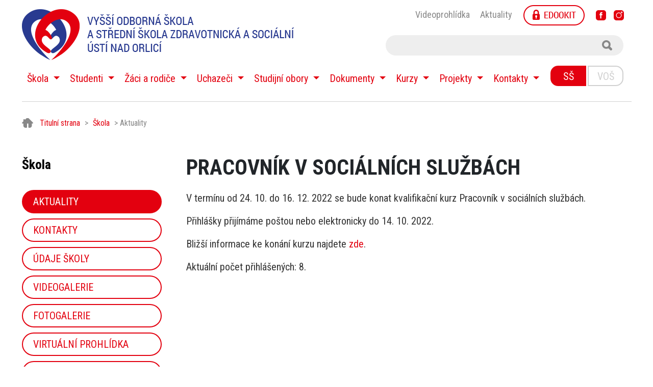

--- FILE ---
content_type: text/html; charset=utf-8
request_url: https://www.szsuo.cz/skola/aktuality/722-kvalifikacni-kurz-pracovnik-v-socialnich-sluzbach-3
body_size: 7373
content:

<!DOCTYPE html>
<html xmlns="http://www.w3.org/1999/xhtml"
      xmlns:jdoc="http://www.w3.org/2001/XMLSchema"
      xml:lang="cs-cz"
      lang="cs-cz"
      dir="ltr">
<head>
	<base href="https://www.szsuo.cz/skola/aktuality/722-kvalifikacni-kurz-pracovnik-v-socialnich-sluzbach-3" />
	<meta http-equiv="content-type" content="text/html; charset=utf-8" />
	<meta name="keywords" content="Škola, zdravotnická, sociální, střední, Ústí nad Orlicí, szsuo, skola" />
	<meta name="author" content="Střední škola zdravotnická a sociální, Ústí nad Orlicí" />
	<meta name="description" content="Střední škola zdravotnická a sociální, Ústí nad Orlicí. Obor zdravotnický asistent a obor sociální činnost" />
	<meta name="generator" content="OG Soft s.r.o." />
	<title>Vyšší odborná škola a střední škola zdravotnická a sociální Ústí nad Orlicí - Pracovník v sociálních službách</title>
	<link href="/templates/favourite/favicon.ico" rel="shortcut icon" type="image/vnd.microsoft.icon" />
	<link href="/media/system/css/modal.css?15ef3b19d3e6185761e0b7a066079e15" rel="stylesheet" type="text/css" />
	<link href="/media/com_attachments/css/attachments_hide.css" rel="stylesheet" type="text/css" />
	<link href="/media/com_attachments/css/attachments_list.css" rel="stylesheet" type="text/css" />
	<link href="/media/plg_system_jcemediabox/css/jcemediabox.min.css?2c837ab2c7cadbdc35b5bd7115e9eff1" rel="stylesheet" type="text/css" />

	<meta name="viewport" content="width=device-width, initial-scale=1, maximum-scale=1">
    <meta name="robots" content="index, follow">
    <meta name="author" content="Vyšší odborná škola a střední škola zdravotnická a sociální Ústí nad Orlicí" />
    <meta charset="utf-8">
    <link rel="preconnect" href="https://fonts.gstatic.com">
    <link href="https://fonts.googleapis.com/css2?family=Roboto+Condensed:ital,wght@0,400;0,700;1,400&display=swap" rel="stylesheet">
    <link href="/templates/favourite/assets/css/bootstrap.min.css" rel="stylesheet">
    <link href="/templates/favourite/assets/css/styles.css?v=2.01" rel="stylesheet">
    <link href="/templates/favourite/assets/css/ekko-lightbox.css" rel="stylesheet">   
	</style>


	<script type="text/javascript">  (function(i,s,o,g,r,a,m){i['GoogleAnalyticsObject']=r;i[r]=i[r]||function(){
  (i[r].q=i[r].q||[]).push(arguments)},i[r].l=1*new Date();a=s.createElement(o),
  m=s.getElementsByTagName(o)[0];a.async=1;a.src=g;m.parentNode.insertBefore(a,m)
  })(window,document,'script','//www.google-analytics.com/analytics.js','ga');

  ga('create', 'UA-61704522-1', 'auto');
  ga('send', 'pageview');

</script>    <script async src="https://cse.google.com/cse.js?cx=5edfbde41ecb139e3"></script>
</head>

<body class="ss">

<nav id="mobile-menu" class="navbar navbar-expand-lg navbar-light">
    <div class="navbar-content">
        <a class="navbar-brand" href="/"><img src="/templates/favourite/images/logo.png" alt="" /></a>
        <button class="navbar-toggler" type="button" data-toggle="collapse" data-target="#navbarSupportedContent" aria-controls="navbarSupportedContent" aria-expanded="false" aria-label="Toggle navigation">
            <span class="navbar-toggler-icon"></span>
        </button>
    </div>
    <div class="collapse navbar-collapse" id="navbarSupportedContent">
        <div class="switch">
            <a href="/" class=" switch-ss selected">SŠ</a>
            <a href="/vos-homepage/" class=" switch-vos ">VOŠ</a>
        </div>
        <div class="moduletable" >
<nav class="navbar navbar-expand-lg navbar-light">
    <ul class="navbar-nav mr-auto">



<li class="nav-item dropdown">
                <a class="nav-link dropdown-toggle" href="#" id="menu105" role="button" data-toggle="dropdown" aria-haspopup="true" aria-expanded="false">
                Škola
            </a>
            <div class="dropdown-menu" aria-labelledby="menu105"><a class="dropdown-item" href="/skola/aktuality" >&#9679;<span>Aktuality</span></a><a class="dropdown-item" href="/skola/kontakty" >&#9679;<span>Kontakty</span></a><a class="dropdown-item" href="http://www.szsuo.cz/images/dokumenty/udaje_o_skole.pdf" >&#9679;<span>Údaje školy</span></a><a class="dropdown-item" href="/skola/videogalerie" >&#9679;<span>Videogalerie</span></a><a class="dropdown-item" href="/skola/fotogalerie" >&#9679;<span>Fotogalerie</span></a><a class="dropdown-item" href="https://www.google.cz/maps/place/Vy%C5%A1%C5%A1%C3%AD+odborn%C3%A1+%C5%A1kola+a+st%C5%99edn%C3%AD+%C5%A1kola+zdravotnick%C3%A1+a+soci%C3%A1ln%C3%AD+%C3%9Ast%C3%AD+nad+Orlic%C3%AD/@49.9727295,16.3985848,3a,75y,152.35h,86.53t/data=!3m8!1e1!3m6!1sAF1QipPqCi5JL3o2baj1TJOlf6CikRjSFey_bfgeAgd7!2e10!3e2!6shttps:%2F%2Flh5.googleusercontent.com%2Fp%2FAF1QipPqCi5JL3o2baj1TJOlf6CikRjSFey_bfgeAgd7%3Dw203-h100-k-no-pi0-ya0-ro0-fo100!7i13312!8i6656!4m5!3m4!1s0x470defcb0bb9680b:0x235a748a624c9d9b!8m2!3d49.9727342!4d16.3987302" target="_blank" >&#9679;<span>Virtuální prohlídka</span></a><a class="dropdown-item" href="/skola/akce-skoly" >&#9679;<span>Přehled akcí</span></a><a class="dropdown-item" href="/skola/reference-a-pochvaly" >&#9679;<span>Reference a pochvaly</span></a><a class="dropdown-item" href="/skola/historie-skoly" >&#9679;<span>Historie školy</span></a><a class="dropdown-item" href="/skola/odborna-konference" >&#9679;<span>Odborná konference</span></a><a class="dropdown-item" href="/skola/poradni-organy-skoly/skolska-rada" >&#9679;<span>Poradní orgány školy</span></a></div></li><li class="nav-item dropdown">
                <a class="nav-link dropdown-toggle" href="#" id="menu532" role="button" data-toggle="dropdown" aria-haspopup="true" aria-expanded="false">
                Studenti
            </a>
            <div class="dropdown-menu" aria-labelledby="menu532"><a class="dropdown-item" href="/studenti/absolutorium" >&#9679;<span>Absolutorium</span></a><a class="dropdown-item" href="https://szsuo.edookit.net" target="_blank" >&#9679;<span>Edookit</span></a><a class="dropdown-item" href="/studenti/rozvrh-hodin-vos" >&#9679;<span>Rozvrhy hodin</span></a><a class="dropdown-item" href="/studenti/distancni-vyuka-vos" >&#9679;<span>Distanční výuka</span></a><a class="dropdown-item" href="/studenti/zadosti-ke-stazeni2" >&#9679;<span>Žádosti ke stažení</span></a><a class="dropdown-item" href="/studenti/stipendiumvos" >&#9679;<span>Stipendium</span></a><a class="dropdown-item" href="/studenti/skolni-jidelna-vos/obecne-informace-vos" >&#9679;<span>Školní jídelna</span></a><a class="dropdown-item" href="/studenti/vychovne-poradenstvi-vos" >&#9679;<span>Výchovné poradenství</span></a><a class="dropdown-item" href="/studenti/karierni-poradenstvi-zaci-studenti" >&#9679;<span>Kariérní poradenství</span></a><a class="dropdown-item" href="/studenti/skolni-psycholog" >&#9679;<span>Školní psycholog</span></a><a class="dropdown-item" href="/studenti/kalendar-vos" >&#9679;<span>Kalendář</span></a></div></li><li class="nav-item dropdown">
                <a class="nav-link dropdown-toggle" href="#" id="menu106" role="button" data-toggle="dropdown" aria-haspopup="true" aria-expanded="false">
                Žáci a rodiče
            </a>
            <div class="dropdown-menu" aria-labelledby="menu106"><a class="dropdown-item" href="https://szsuo.edookit.net" target="_blank" >&#9679;<span>Edookit</span></a><a class="dropdown-item" href="/zaci-a-rodice/rozvrh-hodin/zmeny" >&#9679;<span>Rozvrhy hodin</span></a><a class="dropdown-item" href="/zaci-a-rodice/distancni-vyuka" >&#9679;<span>Distanční výuka</span></a><a class="dropdown-item" href="/zaci-a-rodice/informace-pro-1-rocniky/obecne-informace" >&#9679;<span>Pro 1. ročníky</span></a><a class="dropdown-item" href="/zaci-a-rodice/maturitni-zkouska/jarni-obdobi" >&#9679;<span>Maturitní zkouška</span></a><a class="dropdown-item" href="/zaci-a-rodice/maturitni-zkouska-2" >&#9679;<span>Závěrečná zkouška Ošetřovatel</span></a><a class="dropdown-item" href="/zaci-a-rodice/zadosti-ke-stazeni" >&#9679;<span>Žádosti ke stažení</span></a><a class="dropdown-item" href="/zaci-a-rodice/konzultacni-hodiny" >&#9679;<span>Konzultační hodiny</span></a><a class="dropdown-item" href="/zaci-a-rodice/skolni-jidelna/obecne-informace" >&#9679;<span>Školní jídelna</span></a><a class="dropdown-item" href="/zaci-a-rodice/domov-mladeze/informace-o-dm" >&#9679;<span>Domov mládeže</span></a><a class="dropdown-item" href="/zaci-a-rodice/vychovne-poradenstvi-ss" >&#9679;<span>Výchovné poradenství</span></a><a class="dropdown-item" href="/zaci-a-rodice/karierni-poradenstvi-zaci" >&#9679;<span>Kariérní poradenství</span></a><a class="dropdown-item" href="/zaci-a-rodice/skolni-psycholog-ss" >&#9679;<span>Školní psycholog</span></a><a class="dropdown-item" href="/zaci-a-rodice/prevence-rizikoveho-chovani" >&#9679;<span>Prevence rizikového chování</span></a><a class="dropdown-item" href="/zaci-a-rodice/schranka-duvery" >&#9679;<span>Schránka důvěry</span></a><a class="dropdown-item" href="/zaci-a-rodice/kalendar" >&#9679;<span>Kalendář</span></a></div></li><li class="nav-item dropdown">
                <a class="nav-link dropdown-toggle" href="#" id="menu107" role="button" data-toggle="dropdown" aria-haspopup="true" aria-expanded="false">
                Uchazeči
            </a>
            <div class="dropdown-menu" aria-labelledby="menu107"><a class="dropdown-item" href="/uchazeci/prijimaci-rizeni-ss" >&#9679;<span>Přijímací řízení</span></a><a class="dropdown-item" href="/uchazeci/prijimaci-rizeni-vos" >&#9679;<span>Přijímací řízení</span></a><a class="dropdown-item" href="http://www.szsuo.cz/images/dokumenty/udaje_o_skole.pdf" >&#9679;<span>Údaje školy</span></a><a class="dropdown-item" href="http://www.szsuo.cz/images/dokumenty/kontaktni_udaje.pdf" >&#9679;<span>Kontaktní údaje</span></a><a class="dropdown-item" href="/studijni-obory/prakticka-sestra" >&#9679;<span>Studijní obory</span></a><a class="dropdown-item" href="/studijni-obory/vos" >&#9679;<span>Studijní obory</span></a><a class="dropdown-item" href="/dokumenty/ucebni-plany-ss-dok/prakticka-sestra" >&#9679;<span>Učební plány</span></a><a class="dropdown-item" href="/uchazeci/ucebni-plany-vos-uchaz" >&#9679;<span>Učební plány</span></a><a class="dropdown-item" href="/uchazeci/videogalerie" >&#9679;<span>Videogalerie</span></a><a class="dropdown-item" href="/uchazeci/fotogalerie" >&#9679;<span>Fotogalerie</span></a><a class="dropdown-item" href="https://www.google.cz/maps/place/Vy%C5%A1%C5%A1%C3%AD+odborn%C3%A1+%C5%A1kola+a+st%C5%99edn%C3%AD+%C5%A1kola+zdravotnick%C3%A1+a+soci%C3%A1ln%C3%AD+%C3%9Ast%C3%AD+nad+Orlic%C3%AD/@49.9727295,16.3985848,3a,75y,152.35h,86.53t/data=!3m8!1e1!3m6!1sAF1QipPqCi5JL3o2baj1TJOlf6CikRjSFey_bfgeAgd7!2e10!3e2!6shttps:%2F%2Flh5.googleusercontent.com%2Fp%2FAF1QipPqCi5JL3o2baj1TJOlf6CikRjSFey_bfgeAgd7%3Dw203-h100-k-no-pi0-ya0-ro0-fo100!7i13312!8i6656!4m5!3m4!1s0x470defcb0bb9680b:0x235a748a624c9d9b!8m2!3d49.9727342!4d16.3987302" target="_blank" >&#9679;<span>Virtuální prohlídka</span></a><a class="dropdown-item" href="/uchazeci/ze-zivota-szs" >&#9679;<span>Stručně o škole</span></a><a class="dropdown-item" href="/uchazeci/dny-otevrenych-dveri" >&#9679;<span>Dny otevřených dveří</span></a><a class="dropdown-item" href="/uchazeci/domov-mladeze/informace-o-dm" >&#9679;<span>Domov mládeže</span></a><a class="dropdown-item" href="/uchazeci/stipendium2" >&#9679;<span>Stipendium</span></a></div></li><li class="nav-item dropdown">
                <a class="nav-link dropdown-toggle" href="#" id="menu519" role="button" data-toggle="dropdown" aria-haspopup="true" aria-expanded="false">
                Studijní obory
            </a>
            <div class="dropdown-menu" aria-labelledby="menu519"><a class="dropdown-item" href="/studijni-obory/prakticka-sestra" >&#9679;<span>Praktická sestra</span></a><a class="dropdown-item" href="/studijni-obory/socialni-cinnost" >&#9679;<span>Sociální činnost</span></a><a class="dropdown-item" href="/studijni-obory/osetrovatel" >&#9679;<span>Ošetřovatel</span></a><a class="dropdown-item" href="/studijni-obory/vos" >&#9679;<span>Diplomovaná všeobecná sestra</span></a></div></li><li class="nav-item dropdown">
                <a class="nav-link dropdown-toggle" href="#" id="menu109" role="button" data-toggle="dropdown" aria-haspopup="true" aria-expanded="false">
                Dokumenty
            </a>
            <div class="dropdown-menu" aria-labelledby="menu109"><a class="dropdown-item" href="/dokumenty/skolni-rad-ss" >&#9679;<span>Školní řád</span></a><a class="dropdown-item" href="/dokumenty/skolni-rad-vos" >&#9679;<span>Školní řád</span></a><a class="dropdown-item" href="/dokumenty/skolni-vzdelavaci-program-2" >&#9679;<span>Školní vzdělávací program</span></a><a class="dropdown-item" href="/dokumenty/skolni-vzdelavaci-program-3" >&#9679;<span>Vzdělávací program</span></a><a class="dropdown-item" href="/dokumenty/ucebni-plany-ss-dok/prakticka-sestra" >&#9679;<span>Učební plány</span></a><a class="dropdown-item" href="/dokumenty/ucebni-plany-vos-dok" >&#9679;<span>Učební plány</span></a><a class="dropdown-item" href="/dokumenty/vyrocni-zprava" >&#9679;<span>Výroční zpráva</span></a><a class="dropdown-item" href="/images/dokumenty/pravidla_internet.pdf" onclick="window.open(this.href,'targetWindow','toolbar=no,location=no,status=no,menubar=no,scrollbars=yes,resizable=yes,');return false;" >&#9679;<span>Bezpečný internet</span></a><a class="dropdown-item" href="/dokumenty/organizace-skolniho-roku-ss" >&#9679;<span>Organizace šk. roku</span></a><a class="dropdown-item" href="/dokumenty/organizace-skolniho-roku-vos" >&#9679;<span>Organizace šk. roku</span></a><a class="dropdown-item" href="/dokumenty/organizacni-struktura" >&#9679;<span>Organizační struktura</span></a><a class="dropdown-item" href="/dokumenty/dokumenty-2" >&#9679;<span>GDPR</span></a><a class="dropdown-item" href="/dokumenty/whistleblowing" >&#9679;<span>WHISTLEBLOWING</span></a><a class="dropdown-item" href="/dokumenty/sazebnik-uhrad" >&#9679;<span>Sazebník úhrad</span></a><a class="dropdown-item" href="/dokumenty/svp-a-ict" >&#9679;<span>ICT plán</span></a><a class="dropdown-item" href="/dokumenty/2016-01-11-12-53-42" >&#9679;<span>Veřejné zakázky</span></a><a class="dropdown-item" href="/dokumenty/stipendiumvos-2" >&#9679;<span>Stipendium</span></a><a class="dropdown-item" href="/dokumenty/stipendium" >&#9679;<span>Stipendium</span></a><a class="dropdown-item" href="/dokumenty/zadosti-ke-stazeni-ss" >&#9679;<span>Žádosti ke stažení</span></a><a class="dropdown-item" href="/dokumenty/zadosti-ke-stazeni-vos" >&#9679;<span>Žádosti ke stažení</span></a><a class="dropdown-item" href="/dokumenty/europass" >&#9679;<span>Europass</span></a><a class="dropdown-item" href="http://www.szsuo.cz/images/dokumenty/udaje_o_skole.pdf" >&#9679;<span>Údaje školy</span></a></div></li><li class="nav-item dropdown">
                <a class="nav-link dropdown-toggle" href="#" id="menu521" role="button" data-toggle="dropdown" aria-haspopup="true" aria-expanded="false">
                Kurzy
            </a>
            <div class="dropdown-menu" aria-labelledby="menu521"><a class="dropdown-item" href="/kurzy/sportovni-masaz/sportovni-masaz-informace" >&#9679;<span>Sportovní masér/masérka</span></a><a class="dropdown-item" href="/kurzy/pracovnik-v-socialnich-sluzbach/pracovnik-v-s-s-informace" >&#9679;<span>Pracovník v sociálních službách</span></a><a class="dropdown-item" href="/kurzy/sanitar/sanitar-informace" >&#9679;<span>Sanitář</span></a></div></li><li class="nav-item dropdown">
                <a class="nav-link dropdown-toggle" href="#" id="menu108" role="button" data-toggle="dropdown" aria-haspopup="true" aria-expanded="false">
                Projekty
            </a>
            <div class="dropdown-menu" aria-labelledby="menu108"><a class="dropdown-item" href="/projekty/etwinning" >&#9679;<span>eTwinning</span></a><a class="dropdown-item" href="/projekty/erasmus" >&#9679;<span>Erasmus+</span></a><a class="dropdown-item" href="/images/dokumenty/projekty/usmev/zdravy_usmev.pdf" target="_blank" >&#9679;<span>Zdravý úsměv</span></a><a class="dropdown-item" href="/projekty/podpora-mestem" >&#9679;<span>Podpora městem</span></a><a class="dropdown-item" href="/projekty/podpora-mestem-2" >&#9679;<span>Projekt I-KAP II</span></a><a class="dropdown-item" href="/projekty/sablony-2022-2024" >&#9679;<span>Šablony 2022 - 2024</span></a><a class="dropdown-item" href="/projekty/sablony-2022-2025" >&#9679;<span>Šablony 2025</span></a><a class="dropdown-item" href="/projekty/dofe" >&#9679;<span>DOFE</span></a><a class="dropdown-item" href="/projekty/narodni-plan-obnovy" >&#9679;<span>Národní plán obnovy</span></a><a class="dropdown-item" href="https://www.szsuo.cz/images/dokumenty/zacinajici_ucitel.pdf" >&#9679;<span>Začínající učitel</span></a><a class="dropdown-item" href="/projekty/bezplatne-stravovani" >&#9679;<span>Bezplatné stravování</span></a></div></li><li class="nav-item dropdown">
                <a class="nav-link dropdown-toggle" href="#" id="menu154" role="button" data-toggle="dropdown" aria-haspopup="true" aria-expanded="false">
                Kontakty
            </a>
            <div class="dropdown-menu" aria-labelledby="menu154"><a class="dropdown-item" href="/kontakty-hlavni/sekretariat" >&#9679;<span>Sekretariát</span></a><a class="dropdown-item" href="/kontakty-hlavni/kontakty-2" >&#9679;<span>Vedení školy</span></a><a class="dropdown-item" href="/kontakty-hlavni/vychovny-poradce-metodik-prevence" >&#9679;<span>Školské poradenské pracoviště</span></a><a class="dropdown-item" href="/kontakty-hlavni/koordinatori" >&#9679;<span>Koordinátoři</span></a><a class="dropdown-item" href="/kontakty-hlavni/domov-mladeze" >&#9679;<span>Domov mládeže</span></a><a class="dropdown-item" href="/kontakty-hlavni/pedagogicti-pracovnici" >&#9679;<span>Pedagogičtí pracovníci</span></a><a class="dropdown-item" href="/zaci-a-rodice/konzultacni-hodiny" >&#9679;<span>Konzultační hodiny</span></a><a class="dropdown-item" href="/kontakty-hlavni/nepedagogicti-pracovnici" >&#9679;<span>Nepedagogičtí pracovníci</span></a></div></li>
    </ul>
</nav></div>
    </div>
</nav>


<header>
    <div class="container">
        <div class="row">
            <div class="col-md-6" id="logo">
                <a href="/" >
                    <img src="/templates/favourite/images/logo.png" alt="Vyšší odborná škola a střední škola zdravotnická a sociální Ústí nad Orlicí">
                </a>
            </div>
            <div class="col-md-6" id="top-menu">
                <div class="roww">
                    <nav class="hlavicka">
                        <a href="https://youtu.be/vEF2brDlIDc"  target="_blank"   >Videoprohlídka</a><a href="/kontakty"   >Aktuality</a>                        <a href="https://szsuo.edookit.net" target="_blank" class="header-edokit"><img src="/templates/favourite/images/edokit.png" alt="Edokit" /></a>
                        <a href="https://www.facebook.com/sszsuo/" target="_blank" class="header-social"><svg version="1.1" id="Layer_1" xmlns="http://www.w3.org/2000/svg" xmlns:xlink="http://www.w3.org/1999/xlink" x="0px" y="0px" viewBox="0 0 504 504" style="enable-background:new 0 0 504 504;" xml:space="preserve"><g><g><path d="M377.6,0H126C56.8,0,0,56.8,0,126.4V378c0,69.2,56.8,126,126,126h251.6c69.6,0,126.4-56.8,126.4-126.4V126.4C504,56.8,447.2,0,377.6,0z M319.6,252H272v156h-60V252h-32v-64h28v-27.2c0-25.6,12.8-66,66.8-66H324V148h-34.8c-5.6,0-13.2,3.6-13.2,16v24h49.2L319.6,252z"/></g></g></svg></a>
                        <a href="https://www.instagram.com/vosasszs/"  target="_blank" class="header-social"><svg viewBox="0 0 512.00096 512.00096" xmlns="http://www.w3.org/2000/svg"><path d="m373.40625 0h-234.8125c-76.421875 0-138.59375 62.171875-138.59375 138.59375v234.816406c0 76.417969 62.171875 138.589844 138.59375 138.589844h234.816406c76.417969 0 138.589844-62.171875 138.589844-138.589844v-234.816406c0-76.421875-62.171875-138.59375-138.59375-138.59375zm-117.40625 395.996094c-77.195312 0-139.996094-62.800782-139.996094-139.996094s62.800782-139.996094 139.996094-139.996094 139.996094 62.800782 139.996094 139.996094-62.800782 139.996094-139.996094 139.996094zm143.34375-246.976563c-22.8125 0-41.367188-18.554687-41.367188-41.367187s18.554688-41.371094 41.367188-41.371094 41.371094 18.558594 41.371094 41.371094-18.558594 41.367187-41.371094 41.367187zm0 0"/><path d="m256 146.019531c-60.640625 0-109.980469 49.335938-109.980469 109.980469 0 60.640625 49.339844 109.980469 109.980469 109.980469 60.644531 0 109.980469-49.339844 109.980469-109.980469 0-60.644531-49.335938-109.980469-109.980469-109.980469zm0 0"/><path d="m399.34375 96.300781c-6.257812 0-11.351562 5.09375-11.351562 11.351563 0 6.257812 5.09375 11.351562 11.351562 11.351562 6.261719 0 11.355469-5.089844 11.355469-11.351562 0-6.261719-5.09375-11.351563-11.355469-11.351563zm0 0"/></svg></a>
                    </nav>
                    <div class="roww">
                    </div>
                    <div id="search-container">
                        <div class="gcse-search"></div>
                    </div>
                </div>
            </div>
        </div>
    </div>
</header>


<div id="main-menu">
    <div class="container">
        <div class="row">
            <div class="col-md-10">
                <div class="moduletable" >
<nav class="navbar navbar-expand-lg navbar-light">
    <ul class="navbar-nav mr-auto">



<li class="nav-item dropdown">
                <a class="nav-link dropdown-toggle" href="#" id="menu105" role="button" data-toggle="dropdown" aria-haspopup="true" aria-expanded="false">
                Škola
            </a>
            <div class="dropdown-menu" aria-labelledby="menu105"><a class="dropdown-item" href="/skola/aktuality" >&#9679;<span>Aktuality</span></a><a class="dropdown-item" href="/skola/kontakty" >&#9679;<span>Kontakty</span></a><a class="dropdown-item" href="http://www.szsuo.cz/images/dokumenty/udaje_o_skole.pdf" >&#9679;<span>Údaje školy</span></a><a class="dropdown-item" href="/skola/videogalerie" >&#9679;<span>Videogalerie</span></a><a class="dropdown-item" href="/skola/fotogalerie" >&#9679;<span>Fotogalerie</span></a><a class="dropdown-item" href="https://www.google.cz/maps/place/Vy%C5%A1%C5%A1%C3%AD+odborn%C3%A1+%C5%A1kola+a+st%C5%99edn%C3%AD+%C5%A1kola+zdravotnick%C3%A1+a+soci%C3%A1ln%C3%AD+%C3%9Ast%C3%AD+nad+Orlic%C3%AD/@49.9727295,16.3985848,3a,75y,152.35h,86.53t/data=!3m8!1e1!3m6!1sAF1QipPqCi5JL3o2baj1TJOlf6CikRjSFey_bfgeAgd7!2e10!3e2!6shttps:%2F%2Flh5.googleusercontent.com%2Fp%2FAF1QipPqCi5JL3o2baj1TJOlf6CikRjSFey_bfgeAgd7%3Dw203-h100-k-no-pi0-ya0-ro0-fo100!7i13312!8i6656!4m5!3m4!1s0x470defcb0bb9680b:0x235a748a624c9d9b!8m2!3d49.9727342!4d16.3987302" target="_blank" >&#9679;<span>Virtuální prohlídka</span></a><a class="dropdown-item" href="/skola/akce-skoly" >&#9679;<span>Přehled akcí</span></a><a class="dropdown-item" href="/skola/reference-a-pochvaly" >&#9679;<span>Reference a pochvaly</span></a><a class="dropdown-item" href="/skola/historie-skoly" >&#9679;<span>Historie školy</span></a><a class="dropdown-item" href="/skola/odborna-konference" >&#9679;<span>Odborná konference</span></a><a class="dropdown-item" href="/skola/poradni-organy-skoly/skolska-rada" >&#9679;<span>Poradní orgány školy</span></a></div></li><li class="nav-item dropdown">
                <a class="nav-link dropdown-toggle" href="#" id="menu532" role="button" data-toggle="dropdown" aria-haspopup="true" aria-expanded="false">
                Studenti
            </a>
            <div class="dropdown-menu" aria-labelledby="menu532"><a class="dropdown-item" href="/studenti/absolutorium" >&#9679;<span>Absolutorium</span></a><a class="dropdown-item" href="https://szsuo.edookit.net" target="_blank" >&#9679;<span>Edookit</span></a><a class="dropdown-item" href="/studenti/rozvrh-hodin-vos" >&#9679;<span>Rozvrhy hodin</span></a><a class="dropdown-item" href="/studenti/distancni-vyuka-vos" >&#9679;<span>Distanční výuka</span></a><a class="dropdown-item" href="/studenti/zadosti-ke-stazeni2" >&#9679;<span>Žádosti ke stažení</span></a><a class="dropdown-item" href="/studenti/stipendiumvos" >&#9679;<span>Stipendium</span></a><a class="dropdown-item" href="/studenti/skolni-jidelna-vos/obecne-informace-vos" >&#9679;<span>Školní jídelna</span></a><a class="dropdown-item" href="/studenti/vychovne-poradenstvi-vos" >&#9679;<span>Výchovné poradenství</span></a><a class="dropdown-item" href="/studenti/karierni-poradenstvi-zaci-studenti" >&#9679;<span>Kariérní poradenství</span></a><a class="dropdown-item" href="/studenti/skolni-psycholog" >&#9679;<span>Školní psycholog</span></a><a class="dropdown-item" href="/studenti/kalendar-vos" >&#9679;<span>Kalendář</span></a></div></li><li class="nav-item dropdown">
                <a class="nav-link dropdown-toggle" href="#" id="menu106" role="button" data-toggle="dropdown" aria-haspopup="true" aria-expanded="false">
                Žáci a rodiče
            </a>
            <div class="dropdown-menu" aria-labelledby="menu106"><a class="dropdown-item" href="https://szsuo.edookit.net" target="_blank" >&#9679;<span>Edookit</span></a><a class="dropdown-item" href="/zaci-a-rodice/rozvrh-hodin/zmeny" >&#9679;<span>Rozvrhy hodin</span></a><a class="dropdown-item" href="/zaci-a-rodice/distancni-vyuka" >&#9679;<span>Distanční výuka</span></a><a class="dropdown-item" href="/zaci-a-rodice/informace-pro-1-rocniky/obecne-informace" >&#9679;<span>Pro 1. ročníky</span></a><a class="dropdown-item" href="/zaci-a-rodice/maturitni-zkouska/jarni-obdobi" >&#9679;<span>Maturitní zkouška</span></a><a class="dropdown-item" href="/zaci-a-rodice/maturitni-zkouska-2" >&#9679;<span>Závěrečná zkouška Ošetřovatel</span></a><a class="dropdown-item" href="/zaci-a-rodice/zadosti-ke-stazeni" >&#9679;<span>Žádosti ke stažení</span></a><a class="dropdown-item" href="/zaci-a-rodice/konzultacni-hodiny" >&#9679;<span>Konzultační hodiny</span></a><a class="dropdown-item" href="/zaci-a-rodice/skolni-jidelna/obecne-informace" >&#9679;<span>Školní jídelna</span></a><a class="dropdown-item" href="/zaci-a-rodice/domov-mladeze/informace-o-dm" >&#9679;<span>Domov mládeže</span></a><a class="dropdown-item" href="/zaci-a-rodice/vychovne-poradenstvi-ss" >&#9679;<span>Výchovné poradenství</span></a><a class="dropdown-item" href="/zaci-a-rodice/karierni-poradenstvi-zaci" >&#9679;<span>Kariérní poradenství</span></a><a class="dropdown-item" href="/zaci-a-rodice/skolni-psycholog-ss" >&#9679;<span>Školní psycholog</span></a><a class="dropdown-item" href="/zaci-a-rodice/prevence-rizikoveho-chovani" >&#9679;<span>Prevence rizikového chování</span></a><a class="dropdown-item" href="/zaci-a-rodice/schranka-duvery" >&#9679;<span>Schránka důvěry</span></a><a class="dropdown-item" href="/zaci-a-rodice/kalendar" >&#9679;<span>Kalendář</span></a></div></li><li class="nav-item dropdown">
                <a class="nav-link dropdown-toggle" href="#" id="menu107" role="button" data-toggle="dropdown" aria-haspopup="true" aria-expanded="false">
                Uchazeči
            </a>
            <div class="dropdown-menu" aria-labelledby="menu107"><a class="dropdown-item" href="/uchazeci/prijimaci-rizeni-ss" >&#9679;<span>Přijímací řízení</span></a><a class="dropdown-item" href="/uchazeci/prijimaci-rizeni-vos" >&#9679;<span>Přijímací řízení</span></a><a class="dropdown-item" href="http://www.szsuo.cz/images/dokumenty/udaje_o_skole.pdf" >&#9679;<span>Údaje školy</span></a><a class="dropdown-item" href="http://www.szsuo.cz/images/dokumenty/kontaktni_udaje.pdf" >&#9679;<span>Kontaktní údaje</span></a><a class="dropdown-item" href="/studijni-obory/prakticka-sestra" >&#9679;<span>Studijní obory</span></a><a class="dropdown-item" href="/studijni-obory/vos" >&#9679;<span>Studijní obory</span></a><a class="dropdown-item" href="/dokumenty/ucebni-plany-ss-dok/prakticka-sestra" >&#9679;<span>Učební plány</span></a><a class="dropdown-item" href="/uchazeci/ucebni-plany-vos-uchaz" >&#9679;<span>Učební plány</span></a><a class="dropdown-item" href="/uchazeci/videogalerie" >&#9679;<span>Videogalerie</span></a><a class="dropdown-item" href="/uchazeci/fotogalerie" >&#9679;<span>Fotogalerie</span></a><a class="dropdown-item" href="https://www.google.cz/maps/place/Vy%C5%A1%C5%A1%C3%AD+odborn%C3%A1+%C5%A1kola+a+st%C5%99edn%C3%AD+%C5%A1kola+zdravotnick%C3%A1+a+soci%C3%A1ln%C3%AD+%C3%9Ast%C3%AD+nad+Orlic%C3%AD/@49.9727295,16.3985848,3a,75y,152.35h,86.53t/data=!3m8!1e1!3m6!1sAF1QipPqCi5JL3o2baj1TJOlf6CikRjSFey_bfgeAgd7!2e10!3e2!6shttps:%2F%2Flh5.googleusercontent.com%2Fp%2FAF1QipPqCi5JL3o2baj1TJOlf6CikRjSFey_bfgeAgd7%3Dw203-h100-k-no-pi0-ya0-ro0-fo100!7i13312!8i6656!4m5!3m4!1s0x470defcb0bb9680b:0x235a748a624c9d9b!8m2!3d49.9727342!4d16.3987302" target="_blank" >&#9679;<span>Virtuální prohlídka</span></a><a class="dropdown-item" href="/uchazeci/ze-zivota-szs" >&#9679;<span>Stručně o škole</span></a><a class="dropdown-item" href="/uchazeci/dny-otevrenych-dveri" >&#9679;<span>Dny otevřených dveří</span></a><a class="dropdown-item" href="/uchazeci/domov-mladeze/informace-o-dm" >&#9679;<span>Domov mládeže</span></a><a class="dropdown-item" href="/uchazeci/stipendium2" >&#9679;<span>Stipendium</span></a></div></li><li class="nav-item dropdown">
                <a class="nav-link dropdown-toggle" href="#" id="menu519" role="button" data-toggle="dropdown" aria-haspopup="true" aria-expanded="false">
                Studijní obory
            </a>
            <div class="dropdown-menu" aria-labelledby="menu519"><a class="dropdown-item" href="/studijni-obory/prakticka-sestra" >&#9679;<span>Praktická sestra</span></a><a class="dropdown-item" href="/studijni-obory/socialni-cinnost" >&#9679;<span>Sociální činnost</span></a><a class="dropdown-item" href="/studijni-obory/osetrovatel" >&#9679;<span>Ošetřovatel</span></a><a class="dropdown-item" href="/studijni-obory/vos" >&#9679;<span>Diplomovaná všeobecná sestra</span></a></div></li><li class="nav-item dropdown">
                <a class="nav-link dropdown-toggle" href="#" id="menu109" role="button" data-toggle="dropdown" aria-haspopup="true" aria-expanded="false">
                Dokumenty
            </a>
            <div class="dropdown-menu" aria-labelledby="menu109"><a class="dropdown-item" href="/dokumenty/skolni-rad-ss" >&#9679;<span>Školní řád</span></a><a class="dropdown-item" href="/dokumenty/skolni-rad-vos" >&#9679;<span>Školní řád</span></a><a class="dropdown-item" href="/dokumenty/skolni-vzdelavaci-program-2" >&#9679;<span>Školní vzdělávací program</span></a><a class="dropdown-item" href="/dokumenty/skolni-vzdelavaci-program-3" >&#9679;<span>Vzdělávací program</span></a><a class="dropdown-item" href="/dokumenty/ucebni-plany-ss-dok/prakticka-sestra" >&#9679;<span>Učební plány</span></a><a class="dropdown-item" href="/dokumenty/ucebni-plany-vos-dok" >&#9679;<span>Učební plány</span></a><a class="dropdown-item" href="/dokumenty/vyrocni-zprava" >&#9679;<span>Výroční zpráva</span></a><a class="dropdown-item" href="/images/dokumenty/pravidla_internet.pdf" onclick="window.open(this.href,'targetWindow','toolbar=no,location=no,status=no,menubar=no,scrollbars=yes,resizable=yes,');return false;" >&#9679;<span>Bezpečný internet</span></a><a class="dropdown-item" href="/dokumenty/organizace-skolniho-roku-ss" >&#9679;<span>Organizace šk. roku</span></a><a class="dropdown-item" href="/dokumenty/organizace-skolniho-roku-vos" >&#9679;<span>Organizace šk. roku</span></a><a class="dropdown-item" href="/dokumenty/organizacni-struktura" >&#9679;<span>Organizační struktura</span></a><a class="dropdown-item" href="/dokumenty/dokumenty-2" >&#9679;<span>GDPR</span></a><a class="dropdown-item" href="/dokumenty/whistleblowing" >&#9679;<span>WHISTLEBLOWING</span></a><a class="dropdown-item" href="/dokumenty/sazebnik-uhrad" >&#9679;<span>Sazebník úhrad</span></a><a class="dropdown-item" href="/dokumenty/svp-a-ict" >&#9679;<span>ICT plán</span></a><a class="dropdown-item" href="/dokumenty/2016-01-11-12-53-42" >&#9679;<span>Veřejné zakázky</span></a><a class="dropdown-item" href="/dokumenty/stipendiumvos-2" >&#9679;<span>Stipendium</span></a><a class="dropdown-item" href="/dokumenty/stipendium" >&#9679;<span>Stipendium</span></a><a class="dropdown-item" href="/dokumenty/zadosti-ke-stazeni-ss" >&#9679;<span>Žádosti ke stažení</span></a><a class="dropdown-item" href="/dokumenty/zadosti-ke-stazeni-vos" >&#9679;<span>Žádosti ke stažení</span></a><a class="dropdown-item" href="/dokumenty/europass" >&#9679;<span>Europass</span></a><a class="dropdown-item" href="http://www.szsuo.cz/images/dokumenty/udaje_o_skole.pdf" >&#9679;<span>Údaje školy</span></a></div></li><li class="nav-item dropdown">
                <a class="nav-link dropdown-toggle" href="#" id="menu521" role="button" data-toggle="dropdown" aria-haspopup="true" aria-expanded="false">
                Kurzy
            </a>
            <div class="dropdown-menu" aria-labelledby="menu521"><a class="dropdown-item" href="/kurzy/sportovni-masaz/sportovni-masaz-informace" >&#9679;<span>Sportovní masér/masérka</span></a><a class="dropdown-item" href="/kurzy/pracovnik-v-socialnich-sluzbach/pracovnik-v-s-s-informace" >&#9679;<span>Pracovník v sociálních službách</span></a><a class="dropdown-item" href="/kurzy/sanitar/sanitar-informace" >&#9679;<span>Sanitář</span></a></div></li><li class="nav-item dropdown">
                <a class="nav-link dropdown-toggle" href="#" id="menu108" role="button" data-toggle="dropdown" aria-haspopup="true" aria-expanded="false">
                Projekty
            </a>
            <div class="dropdown-menu" aria-labelledby="menu108"><a class="dropdown-item" href="/projekty/etwinning" >&#9679;<span>eTwinning</span></a><a class="dropdown-item" href="/projekty/erasmus" >&#9679;<span>Erasmus+</span></a><a class="dropdown-item" href="/images/dokumenty/projekty/usmev/zdravy_usmev.pdf" target="_blank" >&#9679;<span>Zdravý úsměv</span></a><a class="dropdown-item" href="/projekty/podpora-mestem" >&#9679;<span>Podpora městem</span></a><a class="dropdown-item" href="/projekty/podpora-mestem-2" >&#9679;<span>Projekt I-KAP II</span></a><a class="dropdown-item" href="/projekty/sablony-2022-2024" >&#9679;<span>Šablony 2022 - 2024</span></a><a class="dropdown-item" href="/projekty/sablony-2022-2025" >&#9679;<span>Šablony 2025</span></a><a class="dropdown-item" href="/projekty/dofe" >&#9679;<span>DOFE</span></a><a class="dropdown-item" href="/projekty/narodni-plan-obnovy" >&#9679;<span>Národní plán obnovy</span></a><a class="dropdown-item" href="https://www.szsuo.cz/images/dokumenty/zacinajici_ucitel.pdf" >&#9679;<span>Začínající učitel</span></a><a class="dropdown-item" href="/projekty/bezplatne-stravovani" >&#9679;<span>Bezplatné stravování</span></a></div></li><li class="nav-item dropdown">
                <a class="nav-link dropdown-toggle" href="#" id="menu154" role="button" data-toggle="dropdown" aria-haspopup="true" aria-expanded="false">
                Kontakty
            </a>
            <div class="dropdown-menu" aria-labelledby="menu154"><a class="dropdown-item" href="/kontakty-hlavni/sekretariat" >&#9679;<span>Sekretariát</span></a><a class="dropdown-item" href="/kontakty-hlavni/kontakty-2" >&#9679;<span>Vedení školy</span></a><a class="dropdown-item" href="/kontakty-hlavni/vychovny-poradce-metodik-prevence" >&#9679;<span>Školské poradenské pracoviště</span></a><a class="dropdown-item" href="/kontakty-hlavni/koordinatori" >&#9679;<span>Koordinátoři</span></a><a class="dropdown-item" href="/kontakty-hlavni/domov-mladeze" >&#9679;<span>Domov mládeže</span></a><a class="dropdown-item" href="/kontakty-hlavni/pedagogicti-pracovnici" >&#9679;<span>Pedagogičtí pracovníci</span></a><a class="dropdown-item" href="/zaci-a-rodice/konzultacni-hodiny" >&#9679;<span>Konzultační hodiny</span></a><a class="dropdown-item" href="/kontakty-hlavni/nepedagogicti-pracovnici" >&#9679;<span>Nepedagogičtí pracovníci</span></a></div></li>
    </ul>
</nav></div>
            </div>
            <div class="col-md-2 switch">
                <a href="/" class=" switch-ss selected">SŠ</a>
                <a href="/vos-homepage/" class=" switch-vos ">VOŠ</a>
            </div>
        </div>
    </div>
</div>



      

        


    <div id="content">
        <div class="container ">
            
            
            <div id="breadcrump"><a href="/">Titulní strana</a> > <a href="/skola/aktuality">Škola</a> > Aktuality            </div>


            
                    <div id="left-content">
                        <strong>Škola</strong>
                        <nav>
                            <a data-parent="105" href="/skola/aktuality"    class="selected button ">Aktuality</a><a data-parent="105" href="/skola/kontakty"    class=" button ">Kontakty</a><a data-parent="105" href="http://www.szsuo.cz/images/dokumenty/udaje_o_skole.pdf"    class=" button ">Údaje školy</a><a data-parent="105" href="/skola/videogalerie"    class=" button ">Videogalerie</a><a data-parent="105" href="/skola/fotogalerie"    class=" button ">Fotogalerie</a><a data-parent="105" href="https://www.google.cz/maps/place/Vy%C5%A1%C5%A1%C3%AD+odborn%C3%A1+%C5%A1kola+a+st%C5%99edn%C3%AD+%C5%A1kola+zdravotnick%C3%A1+a+soci%C3%A1ln%C3%AD+%C3%9Ast%C3%AD+nad+Orlic%C3%AD/@49.9727295,16.3985848,3a,75y,152.35h,86.53t/data=!3m8!1e1!3m6!1sAF1QipPqCi5JL3o2baj1TJOlf6CikRjSFey_bfgeAgd7!2e10!3e2!6shttps:%2F%2Flh5.googleusercontent.com%2Fp%2FAF1QipPqCi5JL3o2baj1TJOlf6CikRjSFey_bfgeAgd7%3Dw203-h100-k-no-pi0-ya0-ro0-fo100!7i13312!8i6656!4m5!3m4!1s0x470defcb0bb9680b:0x235a748a624c9d9b!8m2!3d49.9727342!4d16.3987302"   target="_blank"   class=" button ">Virtuální prohlídka</a><a data-parent="105" href="/skola/akce-skoly"    class=" button ">Přehled akcí</a><a data-parent="105" href="/skola/reference-a-pochvaly"    class=" button ">Reference a pochvaly</a><a data-parent="105" href="/skola/historie-skoly"    class=" button ">Historie školy</a><a data-parent="105" href="/skola/odborna-konference"    class=" button ">Odborná konference</a><a data-parent="105" href="/skola/poradni-organy-skoly/skolska-rada"    class=" button ">Poradní orgány školy</a>                        </nav>
                    </div>

                    <div id="right-content">

                                                        <div id="system-message-container">
	</div>

                                <link rel="stylesheet" href="/plugins/content/custompagenavigation/style/style.css" type="text/css" media="all" />
            
            

<div class="item-page" itemscope itemtype="http://schema.org/Article">

	<meta itemprop="inLanguage" content="cs-CZ" />

	
	
	
	<div class="page-header">

		<h1 itemprop="name">

			
				
					Pracovník v sociálních službách
				
			
		</h1>

		
		
		
	</div>

	
	
		
	


	


	


	
	


	
	
	
	
	
	
	
	<div itemprop="articleBody">

		<p>V termínu od 24. 10. do 16. 12. 2022 se bude konat kvalifikační kurz Pracovník v sociálních službách.</p>
<p>Přihlášky přijímáme poštou nebo elektronicky do 14. 10. 2022.</p>
<p>Bližší informace ke konání kurzu najdete <a href="/kurzy/pracovnik-v-socialnich-sluzbach/pracovnik-v-s-s-informace">zde</a>.</p>
<p>Aktuální počet přihlášených: 8.</p>
<p> </p> <div class="attachmentsContainer">

<div class="attachmentsList" id="attachmentsList_com_content_default_722"></div>

</div>
	</div>



	


	
	
	
	
	
	 </div>
  
  
  
     


                                                            
                        


                            
                    </div>
                <br class="clear"/>

                

                </div>
            </div>


	    

</div>



<footer>
    <div class="container ">
        <div class="row">
            <div class="col-lg-6 col-md-12 col-sm-12 col-12">
                <strong>Kontakty</strong>
                <div class="moduletable" >

<div class="custom"  >
	<p>Vyšší odborná škola a střední škola zdravotnická a sociální Ústí nad Orlicí<br /> Smetanova 838, Ústí nad Orlicí 562 01 Česká republika</p>
<p><br /> Telefon: +420 465 521 292<br /> Email: <span id="cloakc8a91b3dcc1983e7936a25edfe0b45b1">Tato e-mailová adresa je chráněna před spamboty. Pro její zobrazení musíte mít povolen Javascript.</span><script type='text/javascript'>
				document.getElementById('cloakc8a91b3dcc1983e7936a25edfe0b45b1').innerHTML = '';
				var prefix = '&#109;a' + 'i&#108;' + '&#116;o';
				var path = 'hr' + 'ef' + '=';
				var addyc8a91b3dcc1983e7936a25edfe0b45b1 = 'szs&#117;&#111;' + '&#64;';
				addyc8a91b3dcc1983e7936a25edfe0b45b1 = addyc8a91b3dcc1983e7936a25edfe0b45b1 + 'szs&#117;&#111;' + '&#46;' + 'cz';
				var addy_textc8a91b3dcc1983e7936a25edfe0b45b1 = 'szs&#117;&#111;' + '&#64;' + 'szs&#117;&#111;' + '&#46;' + 'cz';document.getElementById('cloakc8a91b3dcc1983e7936a25edfe0b45b1').innerHTML += '<a ' + path + '\'' + prefix + ':' + addyc8a91b3dcc1983e7936a25edfe0b45b1 + '\'>'+addy_textc8a91b3dcc1983e7936a25edfe0b45b1+'<\/a>';
		</script><br /> Datovka: r778dxq<br />IČO: 00498874<br /><br /> GPS: 49.97275376774959, 16.39873423244533</p></div>
</div>
            </div>
            <div class="col-lg-3 col-md-6 col-sm-6 col-12 footer-social-buttons">
                <strong>Odkazy</strong>
                <ul>
                    <li><a href="/kontakt-y"   >Kontakty</a></li><li><a href="/dokumenty/zadosti-ke-stazeni-ss"   >Dokumenty</a></li><li><a href="/gdpr-pat"   >GDPR</a></li><li><a href="/prohlaseni-o-pristupnosti"   >Prohlášení o přístupnosti</a></li><li><a href="/partneri-skoly"   >Partneři školy</a></li>                </ul>
            </div>
            <div class="col-lg-3 col-md-6 col-sm-6 col-12 footer-social-buttons">
                <strong>Sociální sítě</strong>
                <a href="https://www.facebook.com/sszsuo/" target="_blank" ><svg version="1.1" id="Layer_1" xmlns="http://www.w3.org/2000/svg" xmlns:xlink="http://www.w3.org/1999/xlink" x="0px" y="0px" viewBox="0 0 504 504" style="enable-background:new 0 0 504 504;" xml:space="preserve"><g><g><path d="M377.6,0H126C56.8,0,0,56.8,0,126.4V378c0,69.2,56.8,126,126,126h251.6c69.6,0,126.4-56.8,126.4-126.4V126.4C504,56.8,447.2,0,377.6,0z M319.6,252H272v156h-60V252h-32v-64h28v-27.2c0-25.6,12.8-66,66.8-66H324V148h-34.8c-5.6,0-13.2,3.6-13.2,16v24h49.2L319.6,252z"/></g></g></svg></a>
                <a href="https://www.instagram.com/vosasszs/"  target="_blank" ><svg viewBox="0 0 512.00096 512.00096" xmlns="http://www.w3.org/2000/svg"><path d="m373.40625 0h-234.8125c-76.421875 0-138.59375 62.171875-138.59375 138.59375v234.816406c0 76.417969 62.171875 138.589844 138.59375 138.589844h234.816406c76.417969 0 138.589844-62.171875 138.589844-138.589844v-234.816406c0-76.421875-62.171875-138.59375-138.59375-138.59375zm-117.40625 395.996094c-77.195312 0-139.996094-62.800782-139.996094-139.996094s62.800782-139.996094 139.996094-139.996094 139.996094 62.800782 139.996094 139.996094-62.800782 139.996094-139.996094 139.996094zm143.34375-246.976563c-22.8125 0-41.367188-18.554687-41.367188-41.367187s18.554688-41.371094 41.367188-41.371094 41.371094 18.558594 41.371094 41.371094-18.558594 41.367187-41.371094 41.367187zm0 0"/><path d="m256 146.019531c-60.640625 0-109.980469 49.335938-109.980469 109.980469 0 60.640625 49.339844 109.980469 109.980469 109.980469 60.644531 0 109.980469-49.339844 109.980469-109.980469 0-60.644531-49.335938-109.980469-109.980469-109.980469zm0 0"/><path d="m399.34375 96.300781c-6.257812 0-11.351562 5.09375-11.351562 11.351563 0 6.257812 5.09375 11.351562 11.351562 11.351562 6.261719 0 11.355469-5.089844 11.355469-11.351562 0-6.261719-5.09375-11.351563-11.355469-11.351563zm0 0"/></svg></a>
            </div>
        </div>
    </div>
</footer>
<div id="copyright">
    <div class="container ">
        <div class="row">
            <div class="col-lg-6 col-md-12">
                Copyright © 2026 SZSUO.CZ &nbsp;&nbsp;&nbsp; Všechna práva vyhrazena
            </div>
            <div class="col-lg-6 col-md-12" id="credits">
                WebBy: <a href="https://www.ogsoft.cz/produkty-a-sluzby/pro-firmy/webove-sluzby" target="_blank">OGSOFT.CZ</a>
            </div>
        </div>
    </div>
</div>
<script src="https://code.jquery.com/jquery-3.3.1.slim.min.js" integrity="sha384-q8i/X+965DzO0rT7abK41JStQIAqVgRVzpbzo5smXKp4YfRvH+8abtTE1Pi6jizo" crossorigin="anonymous"></script>
<script src="/templates/favourite/assets/js/bootstrap.bundle.min.js" ></script>
<script src="/templates/favourite/assets/js/ekko-lightbox.min.js"></script>
<script src="/templates/favourite/assets/js/scripts.js?v=1.8"></script>



			<!-- Debug -->

			
</body>

</html>


--- FILE ---
content_type: text/plain
request_url: https://www.google-analytics.com/j/collect?v=1&_v=j102&a=1933755633&t=pageview&_s=1&dl=https%3A%2F%2Fwww.szsuo.cz%2Fskola%2Faktuality%2F722-kvalifikacni-kurz-pracovnik-v-socialnich-sluzbach-3&ul=en-us%40posix&dt=Vy%C5%A1%C5%A1%C3%AD%20odborn%C3%A1%20%C5%A1kola%20a%20st%C5%99edn%C3%AD%20%C5%A1kola%20zdravotnick%C3%A1%20a%20soci%C3%A1ln%C3%AD%20%C3%9Ast%C3%AD%20nad%20Orlic%C3%AD%20-%20Pracovn%C3%ADk%20v%20soci%C3%A1ln%C3%ADch%20slu%C5%BEb%C3%A1ch&sr=1280x720&vp=1280x720&_u=IEBAAEABAAAAACAAI~&jid=1477031895&gjid=1475464185&cid=1126156233.1769426688&tid=UA-61704522-1&_gid=1218934010.1769426688&_r=1&_slc=1&z=1224607818
body_size: -449
content:
2,cG-S55FT92DLT